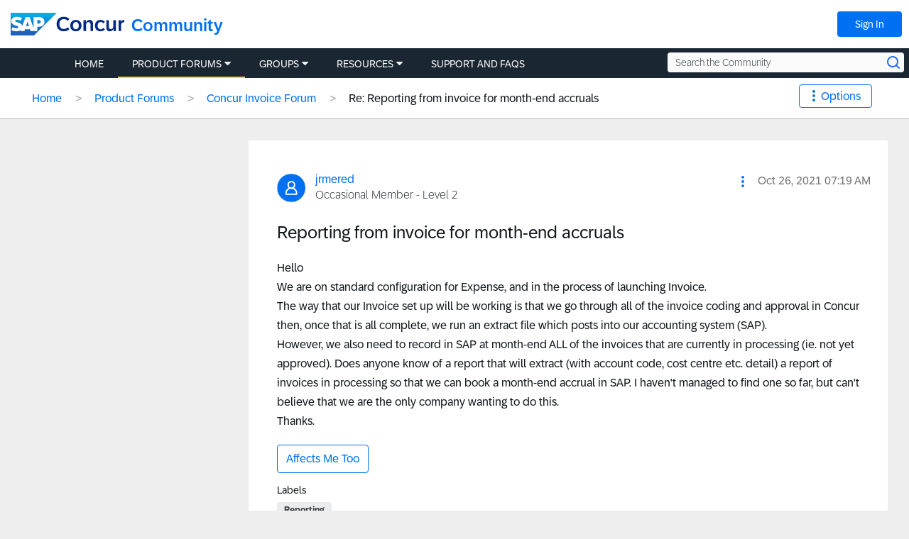

--- FILE ---
content_type: application/x-javascript;charset=utf-8
request_url: https://concurtechnologies.sc.omtrdc.net/id?d_visid_ver=2.3.0&d_fieldgroup=A&mcorgid=3F8B2B31536CFF310A490D4C%40AdobeOrg&mid=51210628286833197993751737576075049889&ts=1768702709811
body_size: -5
content:
{"id":"34B6217B51D07ED8-40001E45C7FFD907"}